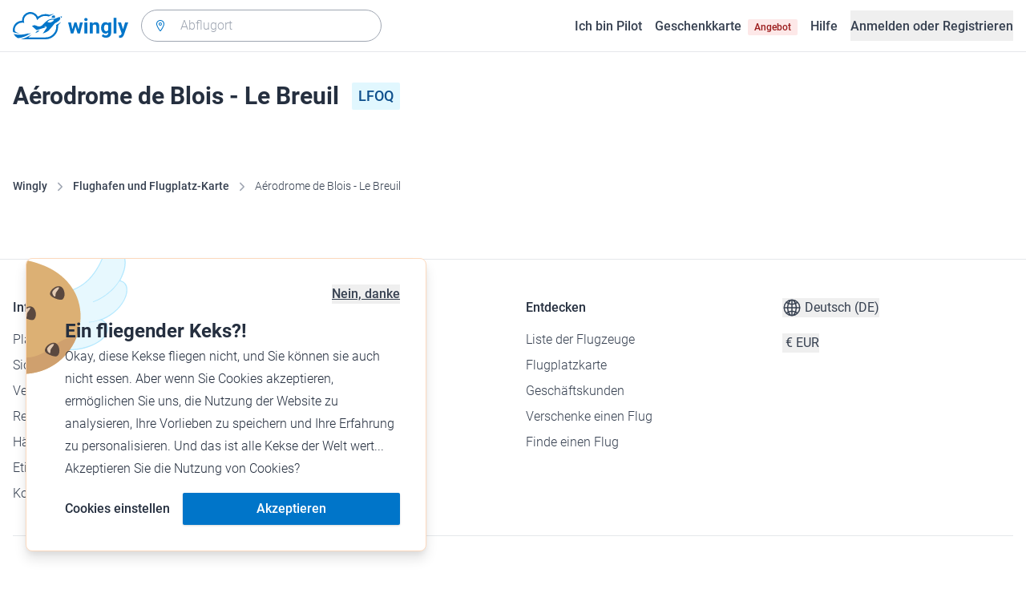

--- FILE ---
content_type: application/javascript; charset=UTF-8
request_url: https://www.wingly.io/_nuxt/1674aab.js
body_size: 3109
content:
!function(){try{var t="undefined"!=typeof window?window:"undefined"!=typeof global?global:"undefined"!=typeof self?self:{},e=(new t.Error).stack;e&&(t._sentryDebugIds=t._sentryDebugIds||{},t._sentryDebugIds[e]="482d7395-39d5-478f-9a17-659745e75393",t._sentryDebugIdIdentifier="sentry-dbid-482d7395-39d5-478f-9a17-659745e75393")}catch(t){}}();var _global="undefined"!=typeof window?window:"undefined"!=typeof global?global:"undefined"!=typeof self?self:{};_global.SENTRY_RELEASE={id:"c9d12c8239e5e21c1a8e2cb84bd8c954ed018b23"},(window.webpackJsonp=window.webpackJsonp||[]).push([[548,142,143,437,492],{1573:function(t,e,n){"use strict";n.r(e);n(19),n(68),n(22);var r=n(5),o=(n(39),n(38),{asyncData:function(t){return Object(r.a)(regeneratorRuntime.mark((function e(){var n,r,o;return regeneratorRuntime.wrap((function(e){for(;;)switch(e.prev=e.next){case 0:return n=t.$axios,r=t.params,t.redirect,e.next=3,n.$get("/airports/".concat(r.icao));case 3:return o=e.sent,e.abrupt("return",{airport:o});case 5:case"end":return e.stop()}}),e)})))()},data:function(){return{airport:{}}},head:function(){return{title:"".concat(this.airport.name," - (").concat(this.airport.icao,")"),meta:[{hid:"description",name:"description",content:this.$t("airports.name_city_icao_meta_description",{name:this.airport.name,city:this.airport.location.city,icao:this.airport.icao})}]}}}),l=n(2),component=Object(l.a)(o,(function(){var t=this,e=t._self._c;return e("div",{staticClass:"space-y-10"},[e("div",{staticClass:"flex items-center"},[e("PageTitle",{scopedSlots:t._u([{key:"title",fn:function(){return[t._v(t._s(t.airport.name))]},proxy:!0}])}),t._v(" "),e("Badge",{staticClass:"ml-4",attrs:{size:"large",color:"blue"}},[t._v(t._s(t.airport.icao))])],1),t._v(" "),t.airport.description?e("div",{staticClass:"grid gap-6 lg:grid-cols-2"},[e("div",[e("p",{staticClass:"text-lg font-light leading-relaxed"},[t._v("\n        "+t._s(t.airport.description)+"\n      ")])]),t._v(" "),e("div",[e("div",{staticClass:"aspect-h-2 aspect-w-3"},[e("NuxtImg",{staticClass:"w-full rounded-md object-cover object-center",attrs:{alt:t.airport.name,src:t.airport.image_url,sizes:"xs:100vw lg:484px xl:612px 2xl:740px"}})],1)])]):t._e(),t._v(" "),e("div",{staticClass:"grid gap-6 lg:grid-cols-2"},[t.airport.formatted_address||t.airport.website||t.airport.opening_hours?e("div",[e("h2",{staticClass:"text-2xl font-medium leading-tight"},[t._v("\n        "+t._s(t.$t("general.directions"))+"\n      ")]),t._v(" "),t.airport.formatted_address?e("div",{staticClass:"mt-4 flex"},[e("SvgIcon",{staticClass:"mr-2 h-5 w-5 text-blue-600",attrs:{name:"location"}}),t._v(" "),e("div",[e("p",{staticClass:"font-light"},[t._v("\n            "+t._s(t.airport.formatted_address)+"\n          ")]),t._v(" "),e("Link",{staticClass:"font-medium",attrs:{as:"a",href:"http://maps.google.com/maps?q=".concat(encodeURI(t.airport.formatted_address)),target:"_blank",rel:"nofollow"}},[t._v("\n            "+t._s(t.$t("events.directions_link_label"))+"\n          ")])],1)],1):t._e(),t._v(" "),t.airport.website?e("div",{staticClass:"mt-2 flex"},[e("SvgIcon",{staticClass:"mr-2 h-5 w-5 text-blue-600",attrs:{name:"link"}}),t._v(" "),e("div",[e("Link",{staticClass:"font-light",attrs:{as:"a",href:t.airport.website,target:"_blank",rel:"nofollow",color:"gray"}},[t._v("\n            "+t._s(t.airport.website)+"\n          ")])],1)],1):t._e(),t._v(" "),t.airport.opening_hours?e("div",{staticClass:"mt-2 flex"},[e("SvgIcon",{staticClass:"mr-2 h-5 w-5 text-blue-600",attrs:{name:"time"}}),t._v(" "),e("div",t._l(t.airport.opening_hours,(function(n,r){return e("p",{key:r,staticClass:"font-light"},[t._v("\n            "+t._s(n)+"\n          ")])})),0)],1):t._e()]):t._e(),t._v(" "),e("div",{staticClass:"aspect-[16/9] overflow-hidden rounded-md"},[e("SharedWoosmapMap",{staticClass:"h-full w-full",attrs:{center:{lat:t.airport.location.position.lat,lng:t.airport.location.position.lon},zoom:9,markers:[{title:t.airport.name,position:{lat:t.airport.location.position.lat,lng:t.airport.location.position.lon}}]}})],1)]),t._v(" "),e("Breadcrumb",[e("BreadcrumbItem",{attrs:{to:t.localePath("home")}},[t._v("Wingly")]),t._v(" "),e("BreadcrumbItem",{attrs:{to:t.localePath("/airports")}},[t._v("\n      "+t._s(t.$t("airports.page_title"))+"\n    ")]),t._v(" "),e("BreadcrumbItem",{attrs:{active:""}},[t._v(t._s(t.airport.name))])],1)],1)}),[],!1,null,null,null);e.default=component.exports;installComponents(component,{PageTitle:n(943).default,Badge:n(343).default,Link:n(179).default,SharedWoosmapMap:n(959).default,BreadcrumbItem:n(955).default,Breadcrumb:n(956).default})},943:function(t,e,n){"use strict";n.r(e);var r={},o=n(2),component=Object(o.a)(r,(function(){var t=this,e=t._self._c;return e("div",[e("h1",{staticClass:"text-3xl font-bold"},[t._t("title")],2),t._v(" "),e("p",{staticClass:"text-gray-500"},[t._t("description")],2)])}),[],!1,null,null,null);e.default=component.exports},955:function(t,e,n){"use strict";n.r(e);n(44);var r=n(276),o=n.n(r),l={props:{to:{type:[String,Object],default:""},active:{type:Boolean,default:!1},id:{type:String,default:function(){return"breadcrumb-item-".concat(this._uid)}},as:{type:String,default:"NuxtLink",validator:function(component){return["NuxtLink","RawLink"].includes(component)}}},computed:{index:function(){var t=this;return o()(this.$parent.$children,(function(e){return e.id===t.id}))},tag:function(){return this.active?"span":this.as},ariaCurrent:function(){return this.active?"page":""},linkClasses:function(){var t=[];return this.index>0?t.push("ml-2"):t.push("-ml-2"),"span"!==this.tag&&t.push("hover:underline cursor-pointer"),this.active?t.push("font-light"):t.push("font-medium"),t}}},c=l,d=n(2),component=Object(d.a)(c,(function(){var t=this,e=t._self._c;return e("li",{staticClass:"ml-2 flex items-center"},[t.index>0?e("SvgIcon",{staticClass:"h-4 w-4 shrink-0 text-gray-400",attrs:{name:"chevron-forward","aria-hidden":"true"}}):t._e(),t._v(" "),e(t.tag,{tag:"component",staticClass:"text-sm text-gray-700",class:t.linkClasses,attrs:{to:t.to,"aria-current":t.ariaCurrent}},[t._t("default")],2)],1)}),[],!1,null,null,null);e.default=component.exports},956:function(t,e,n){"use strict";n.r(e);var r=n(2),component=Object(r.a)({},(function(){var t=this._self._c;return t("nav",{staticClass:"flex",attrs:{"aria-label":"Breadcrumb"}},[t("ol",{staticClass:"flex flex-wrap items-center"},[this._t("default")],2)])}),[],!1,null,null,null);e.default=component.exports},959:function(t,e,n){"use strict";n.r(e);var r=n(6);n(19),n(20),n(60),n(151),n(25),n(26),n(16),n(7),n(17);function o(t,e){var n=Object.keys(t);if(Object.getOwnPropertySymbols){var r=Object.getOwnPropertySymbols(t);e&&(r=r.filter((function(e){return Object.getOwnPropertyDescriptor(t,e).enumerable}))),n.push.apply(n,r)}return n}function l(t){for(var e=1;e<arguments.length;e++){var n=null!=arguments[e]?arguments[e]:{};e%2?o(Object(n),!0).forEach((function(e){Object(r.a)(t,e,n[e])})):Object.getOwnPropertyDescriptors?Object.defineProperties(t,Object.getOwnPropertyDescriptors(n)):o(Object(n)).forEach((function(e){Object.defineProperty(t,e,Object.getOwnPropertyDescriptor(n,e))}))}return t}var c={props:{center:{type:Object,required:!0},zoom:{type:Number,default:7},markers:{type:Array,default:function(){return[]}},infoWindowContent:{type:[String,Function],default:null},paths:{type:Array,default:function(){return[]}},padding:{type:Object,default:function(){return{bottom:100,left:100,right:100,top:100}}},fitmap:{type:Boolean,default:!0},styles:{type:Array,default:function(){return[]}}},data:function(){return{map:null,currentInfoWindow:null,woosmapMarkers:[],polylines:[],infoWindow:null}},computed:{scriptSrc:function(){return"https://sdk.woosmap.com/map/map.js?key=".concat(this.$config.woosmapApiKey,"&callback=initWoosmap")}},watch:{markers:function(t,e){window.woosmap&&(this.woosmapMarkers.forEach((function(marker){return marker.setMap(null)})),this.polylines.forEach((function(polyline){return polyline.setMap(null)})),this.initMarkers(),this.initPolylines(),this.map.panTo(this.center),this.fitMap(),t!==e&&this.infoWindow&&this.infoWindow.close())}},mounted:function(){var t=this;if(window.woosmap)this.$nextTick((function(){return t.initMap()}));else if(window.initWoosmap)this.$nuxt.$on("woosmap-ready",this.initMap);else{window.initWoosmap=this.initMap;var script=document.createElement("script");script.src=this.scriptSrc,script.defer=!0,document.head.appendChild(script)}},beforeDestroy:function(){this.cleanupInitData()},methods:{initMap:function(){this.cleanupInitData(),this.$nuxt.$emit("woosmap-ready"),this.map=new window.woosmap.map.Map(this.$refs.map,{zoom:this.zoom,center:this.center,styles:this.styles,disableTilt:!0}),this.initInfoWindow(),this.initMarkers(),this.initPolylines(),this.fitMap()},cleanupInitData:function(){this.$nuxt.$off("woosmap-ready",this.initMap),delete window.initWoosmap},initMarkers:function(){var t=this;this.woosmapMarkers=this.markers.map((function(e){var n={height:40,width:40},r=e.label?{url:"/shared/cockpit/img/pin.svg",labelOrigin:new window.woosmap.map.Point(20,15),scaledSize:n}:{url:"/shared/cockpit/img/start-pin.svg",scaledSize:n};"string"==typeof e.label&&(e.label={text:e.label,fontFamily:"Roboto",fontWeight:"500"}),"string"==typeof e.icon&&(e.icon={url:e.icon,scaledSize:n});var marker=new window.woosmap.map.Marker(l(l({icon:r},e),{},{map:t.map}));return t.handleMarkerClick(marker),marker}))},handleMarkerClick:function(marker){var t=this,content=marker.infoWindowContent||("function"==typeof this.infoWindowContent?this.infoWindowContent(marker):this.infoWindowContent);marker.addListener("click",(function(){content&&(t.map.panTo(marker.getPosition(),t.padding),t.infoWindow.setContent(content),t.infoWindow.open(t.map,marker))}))},fitMap:function(){if(this.fitmap&&this.markers.length>1){var t=new window.woosmap.map.LatLngBounds;this.woosmapMarkers.forEach((function(marker){t.extend(marker.getPosition())})),this.map.fitBounds(t,this.padding,!0)}},initInfoWindow:function(){var t=this;this.infoWindow=new window.woosmap.map.InfoWindow({}),this.map.addListener("click",(function(){t.infoWindow.close()}))},initPolylines:function(){var t=this;this.polylines=this.paths.map((function(path){var polyline=new window.woosmap.map.Polyline({path:path,strokeColor:"#999999",strokeWeight:2});return polyline.setMap(t.map),polyline}))}}},d=n(2),component=Object(d.a)(c,(function(){var t=this._self._c;return t("ClientOnly",[t("div",{ref:"map"})])}),[],!1,null,null,null);e.default=component.exports}}]);